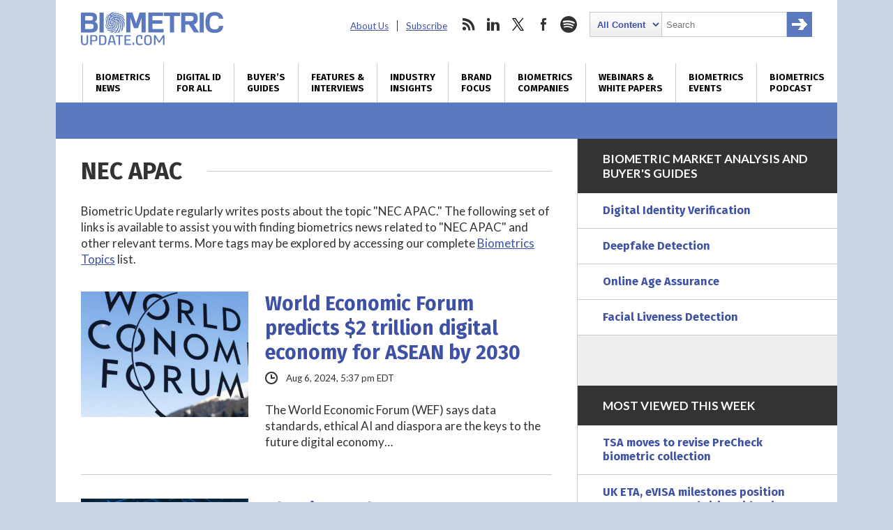

--- FILE ---
content_type: text/html; charset=utf-8
request_url: https://www.google.com/recaptcha/api2/anchor?ar=1&k=6LckmcMpAAAAAMdPMFPi54sy9nyJm0WHTIaER1qz&co=aHR0cHM6Ly93d3cuYmlvbWV0cmljdXBkYXRlLmNvbTo0NDM.&hl=en&v=PoyoqOPhxBO7pBk68S4YbpHZ&size=invisible&anchor-ms=20000&execute-ms=30000&cb=x8k31yeqn9v9
body_size: 48775
content:
<!DOCTYPE HTML><html dir="ltr" lang="en"><head><meta http-equiv="Content-Type" content="text/html; charset=UTF-8">
<meta http-equiv="X-UA-Compatible" content="IE=edge">
<title>reCAPTCHA</title>
<style type="text/css">
/* cyrillic-ext */
@font-face {
  font-family: 'Roboto';
  font-style: normal;
  font-weight: 400;
  font-stretch: 100%;
  src: url(//fonts.gstatic.com/s/roboto/v48/KFO7CnqEu92Fr1ME7kSn66aGLdTylUAMa3GUBHMdazTgWw.woff2) format('woff2');
  unicode-range: U+0460-052F, U+1C80-1C8A, U+20B4, U+2DE0-2DFF, U+A640-A69F, U+FE2E-FE2F;
}
/* cyrillic */
@font-face {
  font-family: 'Roboto';
  font-style: normal;
  font-weight: 400;
  font-stretch: 100%;
  src: url(//fonts.gstatic.com/s/roboto/v48/KFO7CnqEu92Fr1ME7kSn66aGLdTylUAMa3iUBHMdazTgWw.woff2) format('woff2');
  unicode-range: U+0301, U+0400-045F, U+0490-0491, U+04B0-04B1, U+2116;
}
/* greek-ext */
@font-face {
  font-family: 'Roboto';
  font-style: normal;
  font-weight: 400;
  font-stretch: 100%;
  src: url(//fonts.gstatic.com/s/roboto/v48/KFO7CnqEu92Fr1ME7kSn66aGLdTylUAMa3CUBHMdazTgWw.woff2) format('woff2');
  unicode-range: U+1F00-1FFF;
}
/* greek */
@font-face {
  font-family: 'Roboto';
  font-style: normal;
  font-weight: 400;
  font-stretch: 100%;
  src: url(//fonts.gstatic.com/s/roboto/v48/KFO7CnqEu92Fr1ME7kSn66aGLdTylUAMa3-UBHMdazTgWw.woff2) format('woff2');
  unicode-range: U+0370-0377, U+037A-037F, U+0384-038A, U+038C, U+038E-03A1, U+03A3-03FF;
}
/* math */
@font-face {
  font-family: 'Roboto';
  font-style: normal;
  font-weight: 400;
  font-stretch: 100%;
  src: url(//fonts.gstatic.com/s/roboto/v48/KFO7CnqEu92Fr1ME7kSn66aGLdTylUAMawCUBHMdazTgWw.woff2) format('woff2');
  unicode-range: U+0302-0303, U+0305, U+0307-0308, U+0310, U+0312, U+0315, U+031A, U+0326-0327, U+032C, U+032F-0330, U+0332-0333, U+0338, U+033A, U+0346, U+034D, U+0391-03A1, U+03A3-03A9, U+03B1-03C9, U+03D1, U+03D5-03D6, U+03F0-03F1, U+03F4-03F5, U+2016-2017, U+2034-2038, U+203C, U+2040, U+2043, U+2047, U+2050, U+2057, U+205F, U+2070-2071, U+2074-208E, U+2090-209C, U+20D0-20DC, U+20E1, U+20E5-20EF, U+2100-2112, U+2114-2115, U+2117-2121, U+2123-214F, U+2190, U+2192, U+2194-21AE, U+21B0-21E5, U+21F1-21F2, U+21F4-2211, U+2213-2214, U+2216-22FF, U+2308-230B, U+2310, U+2319, U+231C-2321, U+2336-237A, U+237C, U+2395, U+239B-23B7, U+23D0, U+23DC-23E1, U+2474-2475, U+25AF, U+25B3, U+25B7, U+25BD, U+25C1, U+25CA, U+25CC, U+25FB, U+266D-266F, U+27C0-27FF, U+2900-2AFF, U+2B0E-2B11, U+2B30-2B4C, U+2BFE, U+3030, U+FF5B, U+FF5D, U+1D400-1D7FF, U+1EE00-1EEFF;
}
/* symbols */
@font-face {
  font-family: 'Roboto';
  font-style: normal;
  font-weight: 400;
  font-stretch: 100%;
  src: url(//fonts.gstatic.com/s/roboto/v48/KFO7CnqEu92Fr1ME7kSn66aGLdTylUAMaxKUBHMdazTgWw.woff2) format('woff2');
  unicode-range: U+0001-000C, U+000E-001F, U+007F-009F, U+20DD-20E0, U+20E2-20E4, U+2150-218F, U+2190, U+2192, U+2194-2199, U+21AF, U+21E6-21F0, U+21F3, U+2218-2219, U+2299, U+22C4-22C6, U+2300-243F, U+2440-244A, U+2460-24FF, U+25A0-27BF, U+2800-28FF, U+2921-2922, U+2981, U+29BF, U+29EB, U+2B00-2BFF, U+4DC0-4DFF, U+FFF9-FFFB, U+10140-1018E, U+10190-1019C, U+101A0, U+101D0-101FD, U+102E0-102FB, U+10E60-10E7E, U+1D2C0-1D2D3, U+1D2E0-1D37F, U+1F000-1F0FF, U+1F100-1F1AD, U+1F1E6-1F1FF, U+1F30D-1F30F, U+1F315, U+1F31C, U+1F31E, U+1F320-1F32C, U+1F336, U+1F378, U+1F37D, U+1F382, U+1F393-1F39F, U+1F3A7-1F3A8, U+1F3AC-1F3AF, U+1F3C2, U+1F3C4-1F3C6, U+1F3CA-1F3CE, U+1F3D4-1F3E0, U+1F3ED, U+1F3F1-1F3F3, U+1F3F5-1F3F7, U+1F408, U+1F415, U+1F41F, U+1F426, U+1F43F, U+1F441-1F442, U+1F444, U+1F446-1F449, U+1F44C-1F44E, U+1F453, U+1F46A, U+1F47D, U+1F4A3, U+1F4B0, U+1F4B3, U+1F4B9, U+1F4BB, U+1F4BF, U+1F4C8-1F4CB, U+1F4D6, U+1F4DA, U+1F4DF, U+1F4E3-1F4E6, U+1F4EA-1F4ED, U+1F4F7, U+1F4F9-1F4FB, U+1F4FD-1F4FE, U+1F503, U+1F507-1F50B, U+1F50D, U+1F512-1F513, U+1F53E-1F54A, U+1F54F-1F5FA, U+1F610, U+1F650-1F67F, U+1F687, U+1F68D, U+1F691, U+1F694, U+1F698, U+1F6AD, U+1F6B2, U+1F6B9-1F6BA, U+1F6BC, U+1F6C6-1F6CF, U+1F6D3-1F6D7, U+1F6E0-1F6EA, U+1F6F0-1F6F3, U+1F6F7-1F6FC, U+1F700-1F7FF, U+1F800-1F80B, U+1F810-1F847, U+1F850-1F859, U+1F860-1F887, U+1F890-1F8AD, U+1F8B0-1F8BB, U+1F8C0-1F8C1, U+1F900-1F90B, U+1F93B, U+1F946, U+1F984, U+1F996, U+1F9E9, U+1FA00-1FA6F, U+1FA70-1FA7C, U+1FA80-1FA89, U+1FA8F-1FAC6, U+1FACE-1FADC, U+1FADF-1FAE9, U+1FAF0-1FAF8, U+1FB00-1FBFF;
}
/* vietnamese */
@font-face {
  font-family: 'Roboto';
  font-style: normal;
  font-weight: 400;
  font-stretch: 100%;
  src: url(//fonts.gstatic.com/s/roboto/v48/KFO7CnqEu92Fr1ME7kSn66aGLdTylUAMa3OUBHMdazTgWw.woff2) format('woff2');
  unicode-range: U+0102-0103, U+0110-0111, U+0128-0129, U+0168-0169, U+01A0-01A1, U+01AF-01B0, U+0300-0301, U+0303-0304, U+0308-0309, U+0323, U+0329, U+1EA0-1EF9, U+20AB;
}
/* latin-ext */
@font-face {
  font-family: 'Roboto';
  font-style: normal;
  font-weight: 400;
  font-stretch: 100%;
  src: url(//fonts.gstatic.com/s/roboto/v48/KFO7CnqEu92Fr1ME7kSn66aGLdTylUAMa3KUBHMdazTgWw.woff2) format('woff2');
  unicode-range: U+0100-02BA, U+02BD-02C5, U+02C7-02CC, U+02CE-02D7, U+02DD-02FF, U+0304, U+0308, U+0329, U+1D00-1DBF, U+1E00-1E9F, U+1EF2-1EFF, U+2020, U+20A0-20AB, U+20AD-20C0, U+2113, U+2C60-2C7F, U+A720-A7FF;
}
/* latin */
@font-face {
  font-family: 'Roboto';
  font-style: normal;
  font-weight: 400;
  font-stretch: 100%;
  src: url(//fonts.gstatic.com/s/roboto/v48/KFO7CnqEu92Fr1ME7kSn66aGLdTylUAMa3yUBHMdazQ.woff2) format('woff2');
  unicode-range: U+0000-00FF, U+0131, U+0152-0153, U+02BB-02BC, U+02C6, U+02DA, U+02DC, U+0304, U+0308, U+0329, U+2000-206F, U+20AC, U+2122, U+2191, U+2193, U+2212, U+2215, U+FEFF, U+FFFD;
}
/* cyrillic-ext */
@font-face {
  font-family: 'Roboto';
  font-style: normal;
  font-weight: 500;
  font-stretch: 100%;
  src: url(//fonts.gstatic.com/s/roboto/v48/KFO7CnqEu92Fr1ME7kSn66aGLdTylUAMa3GUBHMdazTgWw.woff2) format('woff2');
  unicode-range: U+0460-052F, U+1C80-1C8A, U+20B4, U+2DE0-2DFF, U+A640-A69F, U+FE2E-FE2F;
}
/* cyrillic */
@font-face {
  font-family: 'Roboto';
  font-style: normal;
  font-weight: 500;
  font-stretch: 100%;
  src: url(//fonts.gstatic.com/s/roboto/v48/KFO7CnqEu92Fr1ME7kSn66aGLdTylUAMa3iUBHMdazTgWw.woff2) format('woff2');
  unicode-range: U+0301, U+0400-045F, U+0490-0491, U+04B0-04B1, U+2116;
}
/* greek-ext */
@font-face {
  font-family: 'Roboto';
  font-style: normal;
  font-weight: 500;
  font-stretch: 100%;
  src: url(//fonts.gstatic.com/s/roboto/v48/KFO7CnqEu92Fr1ME7kSn66aGLdTylUAMa3CUBHMdazTgWw.woff2) format('woff2');
  unicode-range: U+1F00-1FFF;
}
/* greek */
@font-face {
  font-family: 'Roboto';
  font-style: normal;
  font-weight: 500;
  font-stretch: 100%;
  src: url(//fonts.gstatic.com/s/roboto/v48/KFO7CnqEu92Fr1ME7kSn66aGLdTylUAMa3-UBHMdazTgWw.woff2) format('woff2');
  unicode-range: U+0370-0377, U+037A-037F, U+0384-038A, U+038C, U+038E-03A1, U+03A3-03FF;
}
/* math */
@font-face {
  font-family: 'Roboto';
  font-style: normal;
  font-weight: 500;
  font-stretch: 100%;
  src: url(//fonts.gstatic.com/s/roboto/v48/KFO7CnqEu92Fr1ME7kSn66aGLdTylUAMawCUBHMdazTgWw.woff2) format('woff2');
  unicode-range: U+0302-0303, U+0305, U+0307-0308, U+0310, U+0312, U+0315, U+031A, U+0326-0327, U+032C, U+032F-0330, U+0332-0333, U+0338, U+033A, U+0346, U+034D, U+0391-03A1, U+03A3-03A9, U+03B1-03C9, U+03D1, U+03D5-03D6, U+03F0-03F1, U+03F4-03F5, U+2016-2017, U+2034-2038, U+203C, U+2040, U+2043, U+2047, U+2050, U+2057, U+205F, U+2070-2071, U+2074-208E, U+2090-209C, U+20D0-20DC, U+20E1, U+20E5-20EF, U+2100-2112, U+2114-2115, U+2117-2121, U+2123-214F, U+2190, U+2192, U+2194-21AE, U+21B0-21E5, U+21F1-21F2, U+21F4-2211, U+2213-2214, U+2216-22FF, U+2308-230B, U+2310, U+2319, U+231C-2321, U+2336-237A, U+237C, U+2395, U+239B-23B7, U+23D0, U+23DC-23E1, U+2474-2475, U+25AF, U+25B3, U+25B7, U+25BD, U+25C1, U+25CA, U+25CC, U+25FB, U+266D-266F, U+27C0-27FF, U+2900-2AFF, U+2B0E-2B11, U+2B30-2B4C, U+2BFE, U+3030, U+FF5B, U+FF5D, U+1D400-1D7FF, U+1EE00-1EEFF;
}
/* symbols */
@font-face {
  font-family: 'Roboto';
  font-style: normal;
  font-weight: 500;
  font-stretch: 100%;
  src: url(//fonts.gstatic.com/s/roboto/v48/KFO7CnqEu92Fr1ME7kSn66aGLdTylUAMaxKUBHMdazTgWw.woff2) format('woff2');
  unicode-range: U+0001-000C, U+000E-001F, U+007F-009F, U+20DD-20E0, U+20E2-20E4, U+2150-218F, U+2190, U+2192, U+2194-2199, U+21AF, U+21E6-21F0, U+21F3, U+2218-2219, U+2299, U+22C4-22C6, U+2300-243F, U+2440-244A, U+2460-24FF, U+25A0-27BF, U+2800-28FF, U+2921-2922, U+2981, U+29BF, U+29EB, U+2B00-2BFF, U+4DC0-4DFF, U+FFF9-FFFB, U+10140-1018E, U+10190-1019C, U+101A0, U+101D0-101FD, U+102E0-102FB, U+10E60-10E7E, U+1D2C0-1D2D3, U+1D2E0-1D37F, U+1F000-1F0FF, U+1F100-1F1AD, U+1F1E6-1F1FF, U+1F30D-1F30F, U+1F315, U+1F31C, U+1F31E, U+1F320-1F32C, U+1F336, U+1F378, U+1F37D, U+1F382, U+1F393-1F39F, U+1F3A7-1F3A8, U+1F3AC-1F3AF, U+1F3C2, U+1F3C4-1F3C6, U+1F3CA-1F3CE, U+1F3D4-1F3E0, U+1F3ED, U+1F3F1-1F3F3, U+1F3F5-1F3F7, U+1F408, U+1F415, U+1F41F, U+1F426, U+1F43F, U+1F441-1F442, U+1F444, U+1F446-1F449, U+1F44C-1F44E, U+1F453, U+1F46A, U+1F47D, U+1F4A3, U+1F4B0, U+1F4B3, U+1F4B9, U+1F4BB, U+1F4BF, U+1F4C8-1F4CB, U+1F4D6, U+1F4DA, U+1F4DF, U+1F4E3-1F4E6, U+1F4EA-1F4ED, U+1F4F7, U+1F4F9-1F4FB, U+1F4FD-1F4FE, U+1F503, U+1F507-1F50B, U+1F50D, U+1F512-1F513, U+1F53E-1F54A, U+1F54F-1F5FA, U+1F610, U+1F650-1F67F, U+1F687, U+1F68D, U+1F691, U+1F694, U+1F698, U+1F6AD, U+1F6B2, U+1F6B9-1F6BA, U+1F6BC, U+1F6C6-1F6CF, U+1F6D3-1F6D7, U+1F6E0-1F6EA, U+1F6F0-1F6F3, U+1F6F7-1F6FC, U+1F700-1F7FF, U+1F800-1F80B, U+1F810-1F847, U+1F850-1F859, U+1F860-1F887, U+1F890-1F8AD, U+1F8B0-1F8BB, U+1F8C0-1F8C1, U+1F900-1F90B, U+1F93B, U+1F946, U+1F984, U+1F996, U+1F9E9, U+1FA00-1FA6F, U+1FA70-1FA7C, U+1FA80-1FA89, U+1FA8F-1FAC6, U+1FACE-1FADC, U+1FADF-1FAE9, U+1FAF0-1FAF8, U+1FB00-1FBFF;
}
/* vietnamese */
@font-face {
  font-family: 'Roboto';
  font-style: normal;
  font-weight: 500;
  font-stretch: 100%;
  src: url(//fonts.gstatic.com/s/roboto/v48/KFO7CnqEu92Fr1ME7kSn66aGLdTylUAMa3OUBHMdazTgWw.woff2) format('woff2');
  unicode-range: U+0102-0103, U+0110-0111, U+0128-0129, U+0168-0169, U+01A0-01A1, U+01AF-01B0, U+0300-0301, U+0303-0304, U+0308-0309, U+0323, U+0329, U+1EA0-1EF9, U+20AB;
}
/* latin-ext */
@font-face {
  font-family: 'Roboto';
  font-style: normal;
  font-weight: 500;
  font-stretch: 100%;
  src: url(//fonts.gstatic.com/s/roboto/v48/KFO7CnqEu92Fr1ME7kSn66aGLdTylUAMa3KUBHMdazTgWw.woff2) format('woff2');
  unicode-range: U+0100-02BA, U+02BD-02C5, U+02C7-02CC, U+02CE-02D7, U+02DD-02FF, U+0304, U+0308, U+0329, U+1D00-1DBF, U+1E00-1E9F, U+1EF2-1EFF, U+2020, U+20A0-20AB, U+20AD-20C0, U+2113, U+2C60-2C7F, U+A720-A7FF;
}
/* latin */
@font-face {
  font-family: 'Roboto';
  font-style: normal;
  font-weight: 500;
  font-stretch: 100%;
  src: url(//fonts.gstatic.com/s/roboto/v48/KFO7CnqEu92Fr1ME7kSn66aGLdTylUAMa3yUBHMdazQ.woff2) format('woff2');
  unicode-range: U+0000-00FF, U+0131, U+0152-0153, U+02BB-02BC, U+02C6, U+02DA, U+02DC, U+0304, U+0308, U+0329, U+2000-206F, U+20AC, U+2122, U+2191, U+2193, U+2212, U+2215, U+FEFF, U+FFFD;
}
/* cyrillic-ext */
@font-face {
  font-family: 'Roboto';
  font-style: normal;
  font-weight: 900;
  font-stretch: 100%;
  src: url(//fonts.gstatic.com/s/roboto/v48/KFO7CnqEu92Fr1ME7kSn66aGLdTylUAMa3GUBHMdazTgWw.woff2) format('woff2');
  unicode-range: U+0460-052F, U+1C80-1C8A, U+20B4, U+2DE0-2DFF, U+A640-A69F, U+FE2E-FE2F;
}
/* cyrillic */
@font-face {
  font-family: 'Roboto';
  font-style: normal;
  font-weight: 900;
  font-stretch: 100%;
  src: url(//fonts.gstatic.com/s/roboto/v48/KFO7CnqEu92Fr1ME7kSn66aGLdTylUAMa3iUBHMdazTgWw.woff2) format('woff2');
  unicode-range: U+0301, U+0400-045F, U+0490-0491, U+04B0-04B1, U+2116;
}
/* greek-ext */
@font-face {
  font-family: 'Roboto';
  font-style: normal;
  font-weight: 900;
  font-stretch: 100%;
  src: url(//fonts.gstatic.com/s/roboto/v48/KFO7CnqEu92Fr1ME7kSn66aGLdTylUAMa3CUBHMdazTgWw.woff2) format('woff2');
  unicode-range: U+1F00-1FFF;
}
/* greek */
@font-face {
  font-family: 'Roboto';
  font-style: normal;
  font-weight: 900;
  font-stretch: 100%;
  src: url(//fonts.gstatic.com/s/roboto/v48/KFO7CnqEu92Fr1ME7kSn66aGLdTylUAMa3-UBHMdazTgWw.woff2) format('woff2');
  unicode-range: U+0370-0377, U+037A-037F, U+0384-038A, U+038C, U+038E-03A1, U+03A3-03FF;
}
/* math */
@font-face {
  font-family: 'Roboto';
  font-style: normal;
  font-weight: 900;
  font-stretch: 100%;
  src: url(//fonts.gstatic.com/s/roboto/v48/KFO7CnqEu92Fr1ME7kSn66aGLdTylUAMawCUBHMdazTgWw.woff2) format('woff2');
  unicode-range: U+0302-0303, U+0305, U+0307-0308, U+0310, U+0312, U+0315, U+031A, U+0326-0327, U+032C, U+032F-0330, U+0332-0333, U+0338, U+033A, U+0346, U+034D, U+0391-03A1, U+03A3-03A9, U+03B1-03C9, U+03D1, U+03D5-03D6, U+03F0-03F1, U+03F4-03F5, U+2016-2017, U+2034-2038, U+203C, U+2040, U+2043, U+2047, U+2050, U+2057, U+205F, U+2070-2071, U+2074-208E, U+2090-209C, U+20D0-20DC, U+20E1, U+20E5-20EF, U+2100-2112, U+2114-2115, U+2117-2121, U+2123-214F, U+2190, U+2192, U+2194-21AE, U+21B0-21E5, U+21F1-21F2, U+21F4-2211, U+2213-2214, U+2216-22FF, U+2308-230B, U+2310, U+2319, U+231C-2321, U+2336-237A, U+237C, U+2395, U+239B-23B7, U+23D0, U+23DC-23E1, U+2474-2475, U+25AF, U+25B3, U+25B7, U+25BD, U+25C1, U+25CA, U+25CC, U+25FB, U+266D-266F, U+27C0-27FF, U+2900-2AFF, U+2B0E-2B11, U+2B30-2B4C, U+2BFE, U+3030, U+FF5B, U+FF5D, U+1D400-1D7FF, U+1EE00-1EEFF;
}
/* symbols */
@font-face {
  font-family: 'Roboto';
  font-style: normal;
  font-weight: 900;
  font-stretch: 100%;
  src: url(//fonts.gstatic.com/s/roboto/v48/KFO7CnqEu92Fr1ME7kSn66aGLdTylUAMaxKUBHMdazTgWw.woff2) format('woff2');
  unicode-range: U+0001-000C, U+000E-001F, U+007F-009F, U+20DD-20E0, U+20E2-20E4, U+2150-218F, U+2190, U+2192, U+2194-2199, U+21AF, U+21E6-21F0, U+21F3, U+2218-2219, U+2299, U+22C4-22C6, U+2300-243F, U+2440-244A, U+2460-24FF, U+25A0-27BF, U+2800-28FF, U+2921-2922, U+2981, U+29BF, U+29EB, U+2B00-2BFF, U+4DC0-4DFF, U+FFF9-FFFB, U+10140-1018E, U+10190-1019C, U+101A0, U+101D0-101FD, U+102E0-102FB, U+10E60-10E7E, U+1D2C0-1D2D3, U+1D2E0-1D37F, U+1F000-1F0FF, U+1F100-1F1AD, U+1F1E6-1F1FF, U+1F30D-1F30F, U+1F315, U+1F31C, U+1F31E, U+1F320-1F32C, U+1F336, U+1F378, U+1F37D, U+1F382, U+1F393-1F39F, U+1F3A7-1F3A8, U+1F3AC-1F3AF, U+1F3C2, U+1F3C4-1F3C6, U+1F3CA-1F3CE, U+1F3D4-1F3E0, U+1F3ED, U+1F3F1-1F3F3, U+1F3F5-1F3F7, U+1F408, U+1F415, U+1F41F, U+1F426, U+1F43F, U+1F441-1F442, U+1F444, U+1F446-1F449, U+1F44C-1F44E, U+1F453, U+1F46A, U+1F47D, U+1F4A3, U+1F4B0, U+1F4B3, U+1F4B9, U+1F4BB, U+1F4BF, U+1F4C8-1F4CB, U+1F4D6, U+1F4DA, U+1F4DF, U+1F4E3-1F4E6, U+1F4EA-1F4ED, U+1F4F7, U+1F4F9-1F4FB, U+1F4FD-1F4FE, U+1F503, U+1F507-1F50B, U+1F50D, U+1F512-1F513, U+1F53E-1F54A, U+1F54F-1F5FA, U+1F610, U+1F650-1F67F, U+1F687, U+1F68D, U+1F691, U+1F694, U+1F698, U+1F6AD, U+1F6B2, U+1F6B9-1F6BA, U+1F6BC, U+1F6C6-1F6CF, U+1F6D3-1F6D7, U+1F6E0-1F6EA, U+1F6F0-1F6F3, U+1F6F7-1F6FC, U+1F700-1F7FF, U+1F800-1F80B, U+1F810-1F847, U+1F850-1F859, U+1F860-1F887, U+1F890-1F8AD, U+1F8B0-1F8BB, U+1F8C0-1F8C1, U+1F900-1F90B, U+1F93B, U+1F946, U+1F984, U+1F996, U+1F9E9, U+1FA00-1FA6F, U+1FA70-1FA7C, U+1FA80-1FA89, U+1FA8F-1FAC6, U+1FACE-1FADC, U+1FADF-1FAE9, U+1FAF0-1FAF8, U+1FB00-1FBFF;
}
/* vietnamese */
@font-face {
  font-family: 'Roboto';
  font-style: normal;
  font-weight: 900;
  font-stretch: 100%;
  src: url(//fonts.gstatic.com/s/roboto/v48/KFO7CnqEu92Fr1ME7kSn66aGLdTylUAMa3OUBHMdazTgWw.woff2) format('woff2');
  unicode-range: U+0102-0103, U+0110-0111, U+0128-0129, U+0168-0169, U+01A0-01A1, U+01AF-01B0, U+0300-0301, U+0303-0304, U+0308-0309, U+0323, U+0329, U+1EA0-1EF9, U+20AB;
}
/* latin-ext */
@font-face {
  font-family: 'Roboto';
  font-style: normal;
  font-weight: 900;
  font-stretch: 100%;
  src: url(//fonts.gstatic.com/s/roboto/v48/KFO7CnqEu92Fr1ME7kSn66aGLdTylUAMa3KUBHMdazTgWw.woff2) format('woff2');
  unicode-range: U+0100-02BA, U+02BD-02C5, U+02C7-02CC, U+02CE-02D7, U+02DD-02FF, U+0304, U+0308, U+0329, U+1D00-1DBF, U+1E00-1E9F, U+1EF2-1EFF, U+2020, U+20A0-20AB, U+20AD-20C0, U+2113, U+2C60-2C7F, U+A720-A7FF;
}
/* latin */
@font-face {
  font-family: 'Roboto';
  font-style: normal;
  font-weight: 900;
  font-stretch: 100%;
  src: url(//fonts.gstatic.com/s/roboto/v48/KFO7CnqEu92Fr1ME7kSn66aGLdTylUAMa3yUBHMdazQ.woff2) format('woff2');
  unicode-range: U+0000-00FF, U+0131, U+0152-0153, U+02BB-02BC, U+02C6, U+02DA, U+02DC, U+0304, U+0308, U+0329, U+2000-206F, U+20AC, U+2122, U+2191, U+2193, U+2212, U+2215, U+FEFF, U+FFFD;
}

</style>
<link rel="stylesheet" type="text/css" href="https://www.gstatic.com/recaptcha/releases/PoyoqOPhxBO7pBk68S4YbpHZ/styles__ltr.css">
<script nonce="lH79D-xYwOkSTVutK0itMg" type="text/javascript">window['__recaptcha_api'] = 'https://www.google.com/recaptcha/api2/';</script>
<script type="text/javascript" src="https://www.gstatic.com/recaptcha/releases/PoyoqOPhxBO7pBk68S4YbpHZ/recaptcha__en.js" nonce="lH79D-xYwOkSTVutK0itMg">
      
    </script></head>
<body><div id="rc-anchor-alert" class="rc-anchor-alert"></div>
<input type="hidden" id="recaptcha-token" value="[base64]">
<script type="text/javascript" nonce="lH79D-xYwOkSTVutK0itMg">
      recaptcha.anchor.Main.init("[\x22ainput\x22,[\x22bgdata\x22,\x22\x22,\[base64]/[base64]/[base64]/[base64]/[base64]/[base64]/KGcoTywyNTMsTy5PKSxVRyhPLEMpKTpnKE8sMjUzLEMpLE8pKSxsKSksTykpfSxieT1mdW5jdGlvbihDLE8sdSxsKXtmb3IobD0odT1SKEMpLDApO08+MDtPLS0pbD1sPDw4fFooQyk7ZyhDLHUsbCl9LFVHPWZ1bmN0aW9uKEMsTyl7Qy5pLmxlbmd0aD4xMDQ/[base64]/[base64]/[base64]/[base64]/[base64]/[base64]/[base64]\\u003d\x22,\[base64]\\u003d\x22,\x22wrfCj8OdWcO4ZT3CvMOTw6FFw7/[base64]/CmsKCUMOnbcOiLsKoHsO9wqlOFjHDlcOqDlrDocKbw4w2K8OLw6tMwq/Cgk9EwqzDpEYMAMOgSMO5YsOEeknCrXHDhSVBwqHDmSvCjlEIIUbDpcKgN8OcVQ7DmHl0DMKhwo9iFAfCrSJmw5RSw67Co8ONwo13SHLChRHChQwXw4nDvxk4wrHDv0F0woHCqn15w4bCpg8bwqIpw6Mawqkuw7lpw6IwL8KkwrzDnWHCocO0GMKKfcKWwp/Cnwl1agUzV8KWw6DCnsOYIMKYwqdswpQPNQxPwq7Cg1Avw6nCjQhhw5/[base64]/DtR8NN8OGQlscw5vCpmzCq8O9C2XCtGFnw4FCwrvCpsKBwqHCvsKnewbCvE/Cq8Kww47CgsO9W8ONw7gYwqTCosK/ImslUzIvCcKXwqXCuGvDnlTCjAEswo0dwoLClsOoAMKVGAHDjH8Lb8OUworCtUx7VGktwrfCvwh3w79eUW3DjQzCnXE+I8Kaw4HDucKdw7o5DmDDoMOBwrrCqMO/AsOuesO/f8KYw53DkFTDrjrDscOxJ8KQLA3CjwN2IMOmwo8jEMO1wpEsE8KSw7BOwpBtAsOuwqDDmsKTSTcUw7rDlsKvIw3Dh1XCgMOkETXDpCJWLUxzw7nCnW3DjiTDuQkdR1/DkiDChExxdiwjw6fDgMOEbn3Dh15ZJgJye8OdwofDs1pYw7c3w7snw6U7wrLCl8KzKiPDqMKfwos6wpHDr1MEw4NrBFw2Z1bCqkjCuQMRw40SdcOKKgosw4/Cn8O2wpfDiQk6LsKCw5lcSmAHwoTCmsKcwoHDvsOOw77Cm8Oxw6fDs8Kwa21EwrbCnzB9CjPDjsO2G8Otw4PDn8OXw55Lwo7CscKqwpXCnMK7OEjCuzR/wozCoVPCl0PDpcOsw6QOZcKnbMKxEknCogsZw6fChMOhwqNOw53Dv8K7wrLDk3c3BcOAwqbCpcKlw5xtdcK4a2jCvsOWGxTDo8KgScKUcnVbclxww54CaTRXbcOmaMKJw5TChcKnw74va8K7QcKOIyd2F8KGw4rDuWvDunfCi1rCvV9/[base64]/[base64]/[base64]/CksKzwoNVw7APwoJ2w7nDkmXCvH/[base64]/MFnDl8OkK2wjelQtKMOSwpvDs0PCj8OQw7/DhHzDv8OUQgbDoy5hw75pw5ZNwqrCqMK+wr4JFMKVTzfCphHCq0vCgQ7DuUNowp/Dl8KVZx0Rw68fccOzwo8sdsO2QjpyTcO+JsOQS8O0woLCrEzCtUoeJMOtfzTCmcKfwpbDjUBKwp9HGMOZLcOhw7LCnC5Uw4/Cv2hAw7PDtcK3wpDDu8KjwpbCh1/Clwp/[base64]/CmwLDtcOOTALCpVnCncOYNwrCvcKmTHnCr8OvwrEdCyg6wqXDsnITcMOxXcOMwq3DoiXCj8K6ccOUwr3Dpg5BPwHCvhXDhsOdw6oBwqLCtsK3wozDi2vChcKxw7TCjUkawqfCqlbDi8KVD1QVKT7CjMKPdAPCrcKLw6Ijw7TCtmYpw5VUw47CrQ/CoMOew4jCr8OtMMKQH8KpCMO2DsKWw6tfFcKsw5TDkTZGUsOIKcKafcOOOcOGMy7CjMKDwpcpcBjCoyDDtMKLw6fDjj0RwolCwofDiDrCvH0cwpjDssKQw5LDvFlgw6ljTsK/HcOewplBD8KJMUYiw4bCgBvDnMKpwoo/HsKeCA0BwqIkwpAmHBDDni87w5I3w6hWw5bCvSzCvX9bw4zDiTs8TFbCs3ZpwrbCvBXDvW3Cv8O2XnABwpfDnhzDrEzDksKUw5XDkcKDw6xxw4RUG2fCsGgnw5rDv8K2NMKJw7LCmMKJwp9TCcOoPMO5wq5cw5V4ZkYBHx/[base64]/DkQBSZBskw75zG8OZH8KCw7ZWDMKhLcO/IBxXw5bCiMKdw7/[base64]/[base64]/CvcKhw6Q+UhXDr8Kpwr9hSMK4VCfDqnJYwqh6wr3DnMO4XMOhwo7Cu8KKwr7DuFBew4/CjMKYESvDm8Ojw5N6M8KFDGguJsODA8OSw4rDqTcnEsORM8Ovw5/ClEbCiMKWZsKQEhPCr8KMGMK3w7Q4TSASS8KcIsOYw77CmcO3wp1sUMKJfMOcw6ppw6fDgMK6PF/DiDUWwo1pTVxWw7nDmg7ClMONfX44wo8oOH3DqcOVwqjCqcObwqvCpcKjwoLCoxYfw6HCr2/[base64]/ZMK6SQYALClQQ8OUwp3Co8KxQDZOw4ozw7TDjsOAw78jwqvDtg4Gw6HCpz7Cn2nDs8Kmw6MkwpvClMOdwp8Kw5/Dj8Orw53DtcOQR8OZB2rDtUoBwqbCi8OCw5J5woTDq8K4w7Q/[base64]/DmSAOw5DDmmcLw48vwp/Cs8KnA8OKwpLDvMOwWSrDmMOZL8ONwp5ewo7ChsKTBULCmEE2w7nClkILYMO6eHlGwpXDiMO6w7bCj8KwWS3Duzshe8K+P8K3a8Obw5dtCyrDjsOJw7rDp8OGw4XCscKKw6crSMKswoHDscOyfQbCkcKxU8Odw45zwoHCsMKuwolkFsKqYcO6wrRKwozDv8K/TnLCocKmw4LDgygkwpEbUsKRwqluRCvDk8KVHhgZw4vCh3tnwrXDvwvCmBbDlBrChhlvwr3Dg8KlwpXCuMO2w7szZMOQPsONE8K6FUjCnsKYKidhwo3Du2YnwoI/O2MkGlcWw5LDk8Oewp7DlMK5wqoQw7kjeCMfwql8aTnDj8Obw57DpcK8w6LCowvDsBwNw6XCrcKNNMOqSlPDpkjDqxLClsKpSV0UbFDDnUDDkMKXwoptZSZqw6DDrgsaKnfCrmbDvSRTUDbCqMKPfcOGYBhswqJLD8Opw7NwSCE2R8OzwonCrsOMBFdYwr/[base64]/DqMKiwqzDsMONHlRSwqgkTCp2GcOvXCLDhsOic8KlXcKnw4jCqnHDtDczwoNjw71CwqLDh1pMCsKMwo/Di09Nw7lYGcKWwrXCp8O8w65IEMKjIT1twqXDgsKCXMK5L8OeOsKqw5w+w5zDllwAw41nCCczw4nDrsOGwonChXVvW8KHw47Dv8KwPcOWWcOQBBhiw60Ww5PCtMKawpXDgsOIAsKrwq1JwohTGMOZwqLDll9nZsKDB8Kswok9DS3Drw7DoWnDgRPDt8KFw5Mjw6/Dh8Onwq5eMD/DvCzDpwU1w7cATWfCtnzCoMKhwopUBFojw6/Co8Kvw4rCtsKRTQVZw5xWwqRPWxduScK+DRbDrcOjw53CqcKiwqfCkcOTwrzCviTDjcONGjfChhQXABZUwqDDiMKFLcKGCMOzMUrDhsK3w7oCaMKhFGVaccKQYcK5Ci7CjWjDnMOtwpDDjcOvecKKwofDrsKWw6jDgGoZwqcNw5wUPFgOUDx3wrrDjSbCvn/CvQzDoG3DsGnDqzLDtMORw5ojKEnCh0xVB8OnwoA4wq3DsMKtwpISw6IJBcOlPsKAwpBAHMKCwpjCisKsw4tDw7lwwrMSwohJXsOXwrxNDR/[base64]/w7AJW8OQw4zDh8KNw4M7NBHCg8OrEcKwwrnCq2bChxYQwrBnw6dUwr9iIsOAB8Ohwqk2RjzDsknDuinCg8OCWWQ9EmpAw77Ds2U/DcKEwp5Dw6ZDwpLDk0rDpsOyMMKPXMKLIMOHwpgjwp4fSWQENHRQwrctw5MEw5cSbDnDr8KmYsOnw49/wqbCl8Kkw57Ct2JVw73CrsKzOsKxwqfCiMKZMF7Ci3DDt8Kuwr/Dn8KIQcOfGTXCtsKewp/[base64]/MsKGwrfCgDnCojBsUW0iwonDu8OwGxPCi8KhL0LCvMKLQx/Chy3Dn3/DlzbCvcK9w5ovw6rCj39ecH7DvsOncsK5wql/[base64]/[base64]/[base64]/wo5ETx/CnMOcSx3CgBwnwovChcK8awfDiAw1woXDsMKPw7nDlMK8wrENwo1rFmwtDsOkw7nDhjrCkHFofS/CoMOIfMOdwqzDs8KWw6rDosKpwpLCmRNzwqlwOcKbcsOdw6HCqmgxwosDYsO3GsOqw5XCm8Okw5xEEcKxwqMtJcKYXAF0w6TCjcOdw5LDkiQiFGZmU8OwwqfDhzZaw50vUsO1wq11YsKpw6vDmUJLwos/w7x8wrgMwrrChmPCssKdLgTCr0HDmsOTOHTCucO0RjPCpMOwV1AOw7fClCrDu8O2eMKAQQ3CmMKRw77DlsK5woPDp0Q3WFR+TcKLOE0OwpFDZsOAwrc5MVtkw4bCrCIMJB1kw7LDmcOpLsO/w6VRw7B4w5kPwoHDn3M5FjVWPzZ6GjXCgsOtWTYpLU/CvHXDlgHDpcOeM0ISDE8xRcK4woDDg3hlOAU5wpbCvsO7Y8OKw78WdMO6PEcLFF/CvcKDJw3CjBZeScK+w6HCoMKtF8KiIsONLCbDjcOZwp7DggnDs2d6FMKMwqTDlcOzw7pew4oiwovChGnDtDdyQMOmwoTCkMKEACliJ8KSw6EOwojDtkXDvMO6Sl1Pw6d4wrg/EcKuVV8hZcODDsO5w7XCs0Bxwol2w77DmCBdw584w7/[base64]/[base64]/DnMKHQcK6SAXCvcOSQTPCryLCq8OYTcOvYWrCh8KAfG9NeG9/AcORe2FJw78Ja8O6w6tZw73CoVg5w6zCkMKpw47DhsOHE8KQKXkPAkV2KhvDvsK8CHtuUcK9dkDChsKqw5DDkHEdw53Cn8OXfA8Dw68HO8K4JsKrUAnDhMKBwoY5SVzCg8OobsKbw481w4zDkTXCtUDDjwdLwqIEwrLDmsOiwrAxIG/CiMORwofDpyErw6XDv8KJK8Ktw7DDnzjDncOOwqvCq8KKwoLDjMOvwrvDkHTDs8Oww75eZTJSwqHCssOKw6vDny47OjXCpnlDWsKwLsO4wonDnMKGwoVuwo9dJsOhcyzCtCTDnF7Ch8KtJcOpw6c8FcOmRsOFwofCsMO/[base64]/wrnCpMKhWXbDqjF4OUHCvMOUXcKOw4/Cr8Kcw5IZGU3Cp8KLw7/Dk8KKQ8KWF0rCjV9Dw4xsw7LCrcOMwrTDocORBsKfw4JIw6MUwoTCvsKDfVw+bk13wrBgwpgvwqfCn8KSw7DDpF3CvXbDssOKVS/Cv8OTTsOPfcKjZMKCfnjCoMOQwo9iwoPCg3w0Ag/CpsOVw58tccOAZnHCq0HDjCQvw4ZaYSRKwrgaQcOKF2vCvVDCi8O+wqdiwp0Fw7rCvyvDpsKvwr4/woVcwrNUwqw3RD3Cn8KhwpoYKMK+XsO5wrpZQTB4HzI4LMKkw5UDw4PDqHQRwojDg0Y6IsK8I8K1LsKCfcKow7dTFcOkw5cfwpvCvTdLwrU7PsK3wo0+cBJywpkWF0TDsW5ewr5/IMOaw7LCiMK9HWx9wrRdEWLCjRXDtcOVw58EwrtHw57DpkLCt8OrwpjDpsOeQhocwqvCgWTCucO2cRLDm8OzHsK8wofCnBTClcOEBcOTEWXDsFhlwoHDl8K/ZsO8wqXCjMO3w7XDqT0Vw4PClRExwrlMwotzwpPChcOXL2fCq3R9Wm8nSDxRH8O2wpMIDMOHw5pkw4XDvMKgTcKPwoYtCA0twrtaIwcQw7YqM8KJMTkPw6bDi8Kpw7FvXcOuY8Otw7zCg8KNwrZfwq/[base64]/[base64]/[base64]/DrTjDpC/Dj1bCrmXCjMOww7zDqcOTRXd6wr84w7zDmE3ClMKGw6/DuTNhDgTDisOdQHUjBMKJZB5NwqfDpDzCssKiFW3CgcOpKsOLw5rCl8Ohw4rDs8KtwrTClxdnwoUnPcKKw6QDw7NZw5LCvAvDqMOkazzCisOnbTTDr8O7aVpYLsOLR8KBwqTCjsOSw7/DsG4TH1DDgMKEwpNqwpDDhGbCssK2w4vDm8OowrIqw5bDosKOYwXDuFtFVg/CuSRLw5d3AH/DhXHCvcOpbRLDqsKnwq1EDWR5FcO0NMKzw5TCk8Kzwq7CuVche1fCkMOSDsKtwrFHQlLCjcKEwrXDlwMXdw7DoMOUW8KDwrXCmC9Cwr16wqvClsOUWcKiw6zCvEfCuR8Dw43DhwtuwqrDmsKwwp7CnsK6XMKFwo/Ch0TCpnzCj3JxwpnDkHDDrcKXHGIgZcO+w53DvTliPxTDvsOgC8OEwpzDmSjDnsOONcObCV9KTsOpTMO+ZiI1f8OPJsKQwp/DnsKxw5HDrRAZw69Yw6HDvMOIJsKQd8K9EMOCKcOBeMKww4PDpm7CikvDjEh4KcKgw6nCscOBw7nDisKQfcOZwp3Dl0EZGCzDnA3DmgAYXMK6woXDrCLDkSU0MMKyw7g9wpNxARfDtQxqVMKCwo3DnsK9w6VvXcKkKsOiw59BwoEcwo/DjcKhwpIHSU/Cv8K/wrUvwpwEFcOXVMK+w7fDhCsiS8OiG8K2w7zDqsO0Zhg/w6bDrQLDhyvCsytKRlcuMlzDgsOpCTZQw5bCvknDmGDDqcO8w5nDnMK2aWzCsE/CvWBfXHTDulfDhSPDv8OuNRDCpsO3w57DsFZNw6dnw5rCkijCk8K3NsOLw7zCocO8wqvCp1Z6w5rCuV54wp7CssKDwpHCsHwxwp/DtlnDvsK+D8O5w4LDomExw7tjRkzDhMKwwqQgw6RCc2chw6jDkl8iwpxqwofCtBETHEt4w78Mw4rCtVsswqpMwrLDgAvDq8O4EsKrw7bDksKQI8OUw6c8HsKrwqAKw7cDw5/CkMKcHy0bwp/CosO3wrkUw4TCpwPDsMKXNgbCmzxVwpTDl8KKw65dwoAYSsKDPDBNM0B3C8K9G8KHwoNrew3CmcOrJ1PClsOvw5XDrMKqw6NfRsKmccKwLMO9fxcjw7MBTQTDs8KJwpsGw5cxSzZlwpvDuBrDhsONw6J2wo59EcOnNcKJw4k/[base64]/JzIVw6RAV8OnwrAnUMKOwrAYw77DrUZfZMK+GS9uIMOAM1rCh1zDhMODLFzClz8aw6wNchgfwpTDjAfCnHpsPXYDw6/CjD1dwr1Ywo9jw6hfIsKiw4bDlnvDtcKMw6nDisO2w5JoEMOFwqsGw5gpwqchX8OHBMOcw4fCgMOvw5vDmT/Ck8O+w7jCusK3w6VtJXE1wq7DnFHCkMKsIWEjasKufTMbwr3Cm8OMw6nCjz98wpVlw5REwqPCu8KQXRdyw5rDi8ODBMObw4VGex7CjcOUSSdZw7YhS8KtwqXCmAjCrk/DhsOkF37Cs8Kiw6HDmsKhczPCgsKTw6wkax/Cj8KmwrcNwr/[base64]/CpC8nAittKT/ChFvCgRXDrBDCoUsZRB05V8KHHSXDnmPClGXCpMKUw4XCtcOsKsK6wrY3PcOHMMOcwpDCh0TCsBNAJcKJwrsCGiFBXkAXPsODHWHDp8OQw6kYw5tQwolkJi3DnSbCj8O9wo7CpGIew5PCvl1jw5/DvybDlUoOCiTDnMKkw67CtMO+woZaw7bDsTHCq8Oiw5TCuz7Dnz7ChsOrDU5PIMKTwpJDwo/CmB4XwowJwpA7P8KZw6x3Fn3CoMKwwrA6woEMVcKcGcKhwr9bwpwHw6xaw4rCsjTDssODYTTDuB94w5zDhsOfw7JPVTTDnsK6wrhCw4sqHSHCv1Upw5jCtWtdwqsYw53Do0zDtMKvIjp8wopnwr0efsKXw5R5w6bCvcOxHhRtVB9ZGy4AF2/Dl8KKeyZgwpfDhsOTw67Do8OUw45Dw4DCvcOrw4rDsMKvFEZZw5luIMOtw67DkyjDgMKiw7AiwqBLH8KZJcOIZGHDgcKGwobDmGkzcCgew5s1FsKZw6zCpcO0WFVlw4RoDsODb2vCvsKbwoZBAMOrVnXClMKQGMK0Igp+S8K0TiU/IlAWw5HDp8KDLMORwroHVF3Chk/CosKVcwQmwrMwLcOqCyTCtMKVdR0cw63DocOCfW9eOMOowpd8EVRlXMK+OVjChW3CjwRsfW7DmAsaw4VbwqcxByYufgjDv8Oewq8UTcOuGFl5IsOnamphwokjwqLDpGB3W27DsCPDgMK+MsKxw6fDsHtzb8O0wr5NNMKpHD/Dl1gCO3QmF1HCssOvw4PDvcKKwrjDj8OleMODdmQZwqPCnVEPwrthXcKZS03CgsKqwr/CrcOaw4LDkMO1NcORI8O6w4fChwvCoMKdw7lwRkxIwqbDpMONVMO1acKOEsKfwpYiVmJGXkRkb13DoCHDrUjCgcKjwp3ClnXDvsKGR8KtU8OrN3InwqwLOH9awo8OwpHDlcOkwoRdeV/DpcOJwpvCi0nDg8OvwqBDSMOPwp5ILcOYYSPCjVFYwqNXY27DmgzCsSrCvsOpMcKvB1bDgcO+wq7DulZZw6DCucOfwoDCtsOVcsKBBXN9O8Krw6BmLRDCkR/CiRjDkcK3DXoWwp9gQjNfRMKOwo3CuMOSUW7CnnQOGCIGZ2rDmlA7FzbDqQrDtRRkB1LCtMOfwoHDkcKpwoTDj005w63CqcK4woIrWcOWU8Kawo41w6x/w4XDhMOgwop6PXdCUcKPVAIfw5pBw4FiZCFBYAPCtWvCvsK0wr14ZzoSwpXCs8Orw4Usw5/[base64]/NX/[base64]/w598KVhuw5jDo8KpbyIkw6NKdSh4CMKSZsOZwoI6UGPDgcOMemDCvEQ0A8O4J3bCtcOIA8KtfCV7Zm7DjMK5Zj4RwqnCpDTCvMK6EBXDpcOYLGBowpBGwokJwq06w4VyHcOnDRzCisKpAMKTdm1nwo7CiCvClsODw7lhw749YMOJw4pmw5JAwoTDgMK1wqceCSBRw6/DhcOgIsK3YFHCrDFTwq3ChcKXw68cPCRcw7PDncOaLzldwqnDncKHU8Ksw6TDk0xfe1nDosOuccKxw4bDvRbClsOcwpbCv8OmfnBHd8KkwrEgwqDCmMKMwr/[base64]/DhMKQbk7DnUwsSsKROcK3WMKDw6dVw6wLw7hew5p6O10deC7CunsIwrzDpcKjXhfDlQTDvMO/wq9hwpfDsk/DtcOBPcKSJDkJG8KSUsKJHWLDh1rDhwtRfcKQwqHDpcKCw4jDoTfDmsODw4HDjHbCvyN3w54iwqEkwrNswq3DgcK6w5XCiMOswpt/HQ0UeiPCtMOSwotWTMKhfjgSw5AVwqTDp8Oywr5Bw51Gwr/CoMOHw7DCucOAw7N4LH7DjGjCjEBqw6g5wr97w6LDoxtpwp1aFMO/U8OFw7/CqSx9A8KXLsOtwrBYw6htw6sow5bDrXgAwo11aBhgKMOofMOqwo3DtE5KcsOGJEtzPmlPFUIww6TCm8Oswqtuw4YWbxE6GsKgw7EvwqxfworCmRd7w5fCqmMQw77CmjBuDgw0blp1exoVw5QbbMKcb8KCChbDo3/CnsK8w7EJSm3DoEp5wp/ClMKXw5zDm8Kjw5rDkcOxw4Ucw67CuzLDgMKKRsO/[base64]/DtnY2OMKOwpxIwqbChsKaCBTCpsKJw47CowEbw6fCmU9Zw5wLK8KGwrsoPsOvE8KxIMOtf8OvwoXDu0TCqsOHVDMLHn3CrcOgQMK1TWMrR0M8w5xKw7V0MMOLwpwMaU8gJsOCTsOIw6vCvirCisO2wpbCuxnDoBrDpMKUG8OGwoNPeMKDXMK1WR/DiMOPwrzDvmNVwqXDv8KHXmDDnMKAwobCuSvDocKuSjUyw4saLcOZwpAiw4rDvTnCmCgeZMK9wrkiPsKmWWPChgtgw4zCj8O8JcK+wo3Cm1vDvMO1RhnCnz/DqcOmH8OcRMOGwq7Do8KvMsOXwrLCi8KFw5/Cmj3DgcObF2l/SE7Cj2RSwoxGwqcYw6fColt7D8K4LMOeUMKuwrUNHMOYwoTChMO0EAjDpcOsw5k2A8KEYU9Nwoh/[base64]/CocK8PS8SLcK0w5hsw7XCjB/DtsKEw45mw5PDl8ORwrljCsKGwp9gw6jDmcOVfFDCiBnDnsO2wpBbWhLCncO4OhPDkMKZTcKNaSxIbsK4wrHDscKpLm7Dl8Odw4ktR1rDqsK1LyXCq8KSWx7Dn8K0wo9uwr/DhUzDjQlUw7slD8OpwqNBw5BJLMO7XUMOcyohUMOBFl0ea8Omw7UNVmDChkHCpAAaUTA/w7DCtcK/bcOBw79mQ8KqwqYzbjvCn03CmERowq5Lw5XCpgDDgcKVwqfDhQ3CiE7CrBM5D8OxNsKWwpIlaVnDuMKsFMKkwrvCijcMw4XDjcKpUwBWwr0BfcKGw5EKw5DDkGDDl2jDmlXDqSxiw6xBPkrDtEjDu8Kcw7tmT2vDncK4YDg4wp/DlMOVw4XCtDQSZsKYwrIMw6MFPsKRdMOGRsKuwrxNNcObBsK3TMO4wqLCicKQRiUtdSEsIwZ4wolDwrvDg8KgScOxZyzDvsKxT0hvWMOyCMO4wpvCq8K8SkBlw4bCuCfCnjLCqcOgwoHDsR1uw4MYBgTCs2HDgcKPwoR5Dyw5FCzDhVfCk1vCh8KEN8OzwpDCiw09wp/CjsKnasKqG8OSwqxqCcKxMUMCFMO+wrJCMxtmWMOPw5USTDlpw5bDkHI1w7XDn8KPEMOfa3/DoHIhYnvDgwRFU8OWYMO+CsOMw4/[base64]/CpxkqY09WwoTChsOHE8ONHyEqwr/DoSHCglfCl8K/wrLDjCIURcK3wpA3C8OORy/[base64]/CiFXDnRQ+w5pfH8OJw4BEwpnChgt8w5fDn8KswpAFF8Kkwo/CskHDnMKcwqVrXRdWwpzCrcOIw6DDqQIYClQULzDCosOtwojDu8O3wplSwqEbw77Ci8Ovw4N6UR7CilXDsGNRcgzCpsK9GsKUKGpVw5HDgVQadSnCnsKcwq4AJcOZNA1jG2pRwqhcwobDuMO4wrLDrwAPw5/CqsORw4/CrzwvGDxGwrbDgFJZwrYlGsK5U8O1XDJqwqHDk8OBVwJUWAjDo8O8fw7DtMOmJzNkWQArw4ZZdwbDmMOvX8ORw7xbwqrCgMKURULDu2lSTHBjMsKjwr/DoUDCq8KSw4oHVhYzwok0XcKXUMOMwptDZVAWTsKCwqorB0RyIlPDmBzDo8O0BsOPw58Aw5NlScKvw6Y1J8KWwqMAHW/DnMK+RsOWw6vDpcOqwpfCoS3DnMOIw5dCIcORYMOQYwvCtzXCh8K7GkDDkMOZIsKaBk7DqcOXPR83w7jDuMKqCcOEF0PCviTDtsK0wq3Dm0UxZnM4wqw/wqY0w7HCi1bDvMKywrbDnxouEh0IwrI9CRYgUzPCh8OdD8KZOldPQTnCiMKvPETDm8KzSl/DqsOyDMObwqs7wpAqUz3CosKpwqHClMOAw6XDhMOOwrLClMKawq/CnMOVVcOqcVTDvXfClMOJd8OUwrIGdCpPGXbDuS0jbGPCjWgFw447bU94HMKcwqTDlsO/wqjDu1XDqGfCiSF/Q8Oua8Kwwp4OIkrCrGhyw5xcwoPCqh9OwqvCmSDDiCI4RjPDnCzDnyVhw5MvZcKQPcKnC37Dj8OTwrTCnMKEwqLDr8OSPsK0f8OqwrJAwojDicK2wo4Zw7rDgsKKDXfChTU/woPDux/CsinCqMKJwrp0wojCp2/[base64]/CkyXChQIXw5LCpljCncKewpo/wojDkBzCvmA8wrwAw7fCryEhwrZ4w7vCsXXDrjBJCD1oWRwqw5PCs8O5c8KybABSVcOxw4XDicOqwqnCi8KAwpQFE3rDiR0KwoMDS8O/w4LDiUzCmMOkw5c0w7zDksKxIy/DpsKLwrDDtDotVlbDl8K8wpYpFVBqQcO6w7fCvcKUPX41wrnCkcOmw6XCuMK3wp8cBsOsVsOdw5wVw5fDh2NyQBlvGsOteXHCrcOmLn1xw43CkcKGw4ljFTTChB3CrMKgDsOnbwTCsRdhw6szHVHDkMOWQsK5GENhSMKiEUlxwoEvw7/[base64]/w6DCozxhS8KNUcOsGw/[base64]/DmBbCg8Kjwo4DwpkHMh5MIMKtwotxwqZ1w4dWKhwxV8K2w6Zfw6XCh8OgFcOnVWdVTMO+IjdrXzDDr8O3ZMOuMcKyBsKPw77CjcKLw6E6wqN+wqHCkDJpSWxEwpnDjMKFwrxhw70Nbmsuw6zDtUnCr8OvY1rDnMOMw6/CpR7Dr3DDgMKoN8OMWsOgWcKswrxSwrh/PHXCpcO7UMOjERN0S8OYIsKyw4LCq8OXw5NdSlvCmcOKwo1ZEMKkw4fCpn3DqWBDwqQxw7YtwozCi3BfwqfDkCnDrsKfXHkmb0glw63CmFw8w40YMz4tAxZ8wpUyw7vCkU3CoATChWMkw7c6wqRkw7V/a8O7D33ClRvDpcKUwqkUSWtOw7zCnRQIBsK0XsO+e8O+OkYEFsKeHzN9wpghwo1pdcKUw6TCqsKiTcOvwrHDuWVyFAvCnm/DpcK+bE3CvsOVWRJaF8OswpgnMUbDmH7CiDnDisKKKV3CqMOKwrd4JCMxNl3Dk1PCn8OYDhMQwqtKfxLCvsKkw5RTwogjUcKHwogfwqjDgcK1wplPPwNaVRDChcK6TAvDl8Kcw4/DtcOEwo0ZesKLdWJ4LT7ClsOZwpd9EXjCu8KYwqhWZAFCwrozCGrDvgzCjGMEw5vDhk/CvMKQBsK2w7gfw6g0eRALWStTw6fDlixKw4PCmlvCkA1HairCtcOARGzCt8Ona8OTwp8twofCsE9NwqIAwqF+wq7DtcOAV0/DlMKRw4vCi2jDmMOpw7vCk8KOUsK8wqTDs2ExHMOyw7pFHk4rwozDqQHDmRBaE1DDmkrDoUxEbcOdSSlhwosvw54OwpzCpxPDvDTCucO6YHgfYcORSTHDr2MtLVMvw53Ds8OiM0pdWcK7YcKlw504w5jDpcOYw7wRNSUKOF9xCMOqaMK7WcOjJU/DlX3DgEjDrFYPCBsZwp1GHGTDoEs5BMKrwoMac8K2w6Fgwo5Aw5zCucKowrrDixrDiWDClS9pw4YowqfDv8OAw63CpB8lw7PDs0LCmcKtw60jw4rCh0jCkz5xcmAqHQ7CpcKFw6tPwrvDvirDucOewqIVw5LDmsK/EMK1C8OJOhTClDYJw4nCtsO/wqTDtcOqMsOuPj0zwo9hX2LDrcO3wq1Mw5PDgFHDnkzCisObVsO/w4cnw7x6WFLChmfDmU1naB3CvlHDp8KBFRrDlVxww6LCscORw6bCvlNhw7xpNUnCpTdnwo3CkcOjGMKrQRkIWmLChH/DqMOCwp/DlcK0wrHDhMKOwp1Jw6zCssOlRAU8wpwSwprCunzDgMOhw4l9X8Oow680AMKzw6VMw7Y9IVzDg8KhPMOoccO/wobDssKQwpU0fTsOw5DDpXhpEHvCmcOHGghjwrrDmsK5wooxVcOrY3t2QMKvAMOfw7rCrMK9PMOXwpnDk8KQNsKFGcOsWytsw6QLaC0fQcKQIndsfCzChcK9w5wgVXF/G8K9wpvCpAsvcQdiPcOpw4bCk8Kxw7TDgcKyKsKhw4nDucKZC2HCvMKDwrnDhsKWw5QNX8OgwonDnTPDiyfDh8OSw5XDvSjDsEgIWk4+w79HJMOgHcObw6FPw59twoTDl8Oaw7kdw6HDuWo+w54Tb8K/[base64]/[base64]/fCHCvMKPFcO7Z8Kqw6Z9GsOVeMOHMx1bCsOowoxhT1bDlcO/U8OiN8OASk/[base64]/CocOwwp3DlcOLw7DChQ/[base64]/GMKgwpnCnk7CpcKXXcOaYsOfwrcrC2AJwrdqwqjCjMOmwpUBwrB0KTUZJBfCjsKebMKDwrnCsMKPw6ddwqUFUMKdNHjCu8KZw4LCqMOZw7MANcKFBg7CkMKvwrrDpHdnD8OEIjXDqmvCu8O2eUg+w59ZTcOIwpPCil9pCDRNwqzClS3Dt8K2w5DCnx/CucOANhvDrXkRw7V/wq/CpkbDqsKAwoTCoMOINR8BFcK7YCw6wpHDs8OrS3oLw6kXwrLDvsKSZVo9OMOmwqdFCsKaOjsFwpLDjMOZwrhFSsO/ScKOwr4rw5EbeMKsw68Zwp7Cq8OvOUjCvMKNw497wqhPw5fCpcKYBFFaWcOxIMKrH1fDgAXDs8Kmwo9Zw5JbwqLDnHkgfijDs8KUwpjCpcKcw73Dsnk5RWldw4MTw4rDoB5XPCDCtz3Dn8KBw4/DlDbCj8K2EmHClcO8dBXDlcOhw7AHesOXw7vCklDCocOsMsKASsKJwprDlhTCgMKPQcOYw7nDlhFyw75+WsOhwr/[base64]/Cv0rDrBB9HXlLNcOYw7MPw4JbTH81w6PDiGfCk8OQLMOkRRPCvsK8wpUuw6gVZMOsMHDCj3LCncOMw4t8AMK/d1MPw5nCtMOowoUew6vDpcKXCsOeAhUMwpFlGS5uwrYpw6LCtQ7DkDLChcKxwqbDo8KqLDPDnsODSWFJw73DuRMlwpkVBAVRw47DuMOpw6TDgMK3ZMOAwqPCh8O5fMO2UsOsP8OwwrQ4F8O7GcK5NMOdMUnConDCsUjCv8OrPR7CrsKCe1/CqMO4GsKXFcKnG8O9woTDoxvDoMK8wpUQIcKGUsO1G2wgU8OKw7vCvMKTw5AYwq/DtxTDnMOpESzCm8KYKEUmwqrDpcKdwrg0wrDCmSzCpMOyw6VuwrfCmMKOFcKbw7wRexkLLTfDrsKwHMKqwp7CtG3DjsKSwrrDpsKbw6jDhTMBET/CkVfCgXIcJwlBwrcNUcKTDUxfw6TCpxvDgE/CncKfKMKhwqYifcOdwpXDukTDhykMw5TCisK5PFEUworDqGd0eMKwLkzCnMO/ecKUw5giwokNw5kfw5jDghTCu8KXw5Y1w7jChcK6w6N+WxnDhT3CgcOqwoJpw53CqU/Co8O3wrbDohpBV8K9wqBZw4hJw7tAcADDvXVmLjPCtMKCw7jClmMdw7sxw5g0w7bCjsO9VsK/BFHDpMKsw5rCgMO5CsKAST/CljEdYMO0K1Jmwp7DjUrCvMKEwrJeCEEfw7QEw7/CnMKEwr7DkcK2w54CCMOlw6J6wqTDu8O2IcKGwq4OSVTCoivCs8O8wqTDqi4DwqtiWcOMw6bDt8KqW8Oxw7FLw5PCsnEWBAolAnErEHLClMOxwrxyem7DocOgEAbCmEUVwo3DisKTw53DqcKyTQ93EgBrdX8tZHLDoMONfVdYwofCgjvDpMO8SmVpwotUwo17wr/DssKGw6MBOFx1B8OeODg4w48dXMKJPwLCl8Oow5hpwp3DvMOhYMK3wpPDtH/DqEsWwpfDnMOZw7jDiHDDtMOhwoPChcOwEMO+EsOvdsKnwrHDusOKFcKnw4HCmMO2wrY/XjzDsmLDrllkw550B8OQwqN6GMOnw6k2TsKCGcO6wrkFw6V8QiTCpcKtSBbCqwPCozTDl8KxIMO0wroLwofDpRFJeDMFw45ZwokQcsO7WG/CsBI9VTXDkcKwwoR/[base64]/woTDtMKjMsOXw4TCl2YOwqMZRSt2w6LDisKAw45mw6PDhlsnw6rDkSRcH8ONQMOyw4DCl0lgwr3DtTk7GkbCgh0Nw4QHw4bDtghFwpgfKynCv8KAwp7DvlrDr8OHwqgkQMK7csKdaQkDwqbDiS3Cp8KfYiRgSBoZQ3/Crigne1INw6MXRANWXcKhwrAzwq7DhMOVw5DDpMOMAz4XwpvCm8O5MUc8w5rDsXc7U8OTI1RqHDTDncKSw5/[base64]/Cm8OYMyjDv8OiwoLDm8OYw7TDqyLDp8OCw6zCjUY2AFYiTz8rKsKmPG8wTB9jCADCuhXDonRswo3DoyI6GMOWwoYCwpjCixzDhhPDhcKfwqtYDkwtb8O7Sh3DnsOlAwDDvsO+w59Ww645G8OwwottXsOrNQl/XcO4w4XDtixEwqvChBTCvG7CsXPDssOAw5Enw4zCky/CvRkbwrd/worDqMK7w7QFYErCi8KCXyotRSRPw61lYFvDpsOAYsKVWGdowpw/wp1gB8OKacOzw5HCkMKyw4/DvD58WsK7Hl7CtFdVHSEYwpJ4Z0UQdcKwKn1LbV9LYk1jU0AfScO7OiVjwqvDvHrDhcKhwrUow5HDogHDgFNwPMK+w4DCgmQ1S8K8PEvCkcOtwo0jw5LCl1Mow5bCmcOYw4LDosOGIsK4w5/[base64]/CkVh3wrI6w5E3wobCrBUTd3TDvcOPwpUuwr/DvMOxw4JDSABDwrDCpMOPwoXDh8OHwoQvZMOUw6fCrsO3EMOiOcKaVihdGcKZw77Cgi1dwqLCp0Nuw4V+w6/CsD9WR8KvPMK4ecKWasKEw5MpI8O8InLDqMO+ZMOgw6QXdhjDncKKw6vDuwTDmXcWfHtZMUoDworDi1HDsSrDlMO8CmTDsxzDumfChhjCjsKLwqMLw4oYc10FwqfChQwrw4XDr8OpwqLDsHQRw63DrVo/[base64]/[base64]/[base64]/CoHkDwqNWwobDqjfDh8KkX1vChAvCisO8wrvDu8KgCmTDksKXw7giwpLDgMKew5fDqAp3Nywyw6RNw6UjKAPCkgFcw4HCh8OKPCQqEsKfwoDCjnUlwoclVcOGwpURTXfCs2jDpMOzScKIdBMjPMKywo04wqzCigBUKn8mASE9wrHDqUkYw4AywoVNCk/[base64]/SHIXKRE4OMOaPMOoBMKDKsK/w6Q1H8OrKMOLcGfDpcOABQDCs3XDh8OcVcOBUUN+e8KiSCDDlcOFeMOZw5VsRsOBMl7CqlZnR8KCwpLDqErDvcKIWCxAJw/ChHd7wpccW8KWw7bDvStcw5oCw73DtyrCsAbCu0vCtcKOwq1oZMKHQcKjwr14wrLDg0zDmMKww6jCqMO5TMKrT8OfLj4xw6HCiTvCjjTDrFxkwp9Kw6zCl8ODw5tPDcKaQ8ORwrrDu8OzVcO2wonCkVXCsm/Cqj/Cmn5Cw5FbJMK1w716bUgqwrjDswZhRRzDrC/CscKwaENow5jCty/DnlQVwpBBwpXCvcOAwrp6XcOjJcKTfMOQw78LwojCmAA2BsKOAcK4wo7Cq8O1wpbDpsOvLcKow6LCssKQw4bCjsKowrs9wqthEwc+P8O2w63DjcK3QX1eSwEow7hyRzPCk8OYYcO4w5zCgsO5w7/Dt8OhAcO6MADDoMKUNcOIXiXDscKcwpthwojDn8OVw5jDnjDCjn7Dv8KGXCzDq3fDik1ZwrXCo8ONw4BmwrTCtsKvTcK6woXCt8KLwq4wWsKWw5jDmzTDslrDlwnDvhjDosONf8KBw4DDrMKewqLDnMOxw6/DtE/CjcKQJsOaUj/Cj8OmCcKZwpA3HkBNEsODXsKkejoEdGDDkcKZwozCpcKqwocqwp0ZOy/[base64]/DjxDDjHnCjcOSw6TChMKQw58Nf8O7wpbCg3nCvULCs1rCrCw9wphrw7bDihTDjwUgCMKxZ8KUwo9kw6cpPw7CuApCwplJDcKOdgpaw4V/[base64]/DsRYCVlU4GHNmVGHDqkrCm8KpwpzClcK7IsOlw6vCvsO5JD7Do2zDrynDm8O7JcOZw5TDqcK+wrPDpMOgGWYQwoZvw4bDughKw6TCs8OvwpVlwrxww5nCjMK7VR/Dh0zDtcORwqs4w481OsKkw7HDixLDkcOaw7rCgsOidDA\\u003d\x22],null,[\x22conf\x22,null,\x226LckmcMpAAAAAMdPMFPi54sy9nyJm0WHTIaER1qz\x22,0,null,null,null,1,[21,125,63,73,95,87,41,43,42,83,102,105,109,121],[1017145,884],0,null,null,null,null,0,null,0,null,700,1,null,0,\[base64]/76lBhnEnQkZnOKMAhmv8xEZ\x22,0,0,null,null,1,null,0,0,null,null,null,0],\x22https://www.biometricupdate.com:443\x22,null,[3,1,1],null,null,null,1,3600,[\x22https://www.google.com/intl/en/policies/privacy/\x22,\x22https://www.google.com/intl/en/policies/terms/\x22],\x22Pb9sURXBuw9+FXEzXlrcxK99AhiyBXcD+yKEOd/uh1A\\u003d\x22,1,0,null,1,1769144464926,0,0,[69,82,29,42,196],null,[197,37],\x22RC-YCwYR98Uf-2WrA\x22,null,null,null,null,null,\x220dAFcWeA6bVI1Jxojw48z84MkcZsXlTmZCMyR6o17VREFu3wbGpJ6fALWI3CTfGqCZxJpXRzgIuoKyh3TpH4hkaDrh2RHCAqOL2w\x22,1769227264855]");
    </script></body></html>

--- FILE ---
content_type: text/html; charset=utf-8
request_url: https://www.google.com/recaptcha/api2/aframe
body_size: -249
content:
<!DOCTYPE HTML><html><head><meta http-equiv="content-type" content="text/html; charset=UTF-8"></head><body><script nonce="d-ki6uulSOJIo7pUakJL9w">/** Anti-fraud and anti-abuse applications only. See google.com/recaptcha */ try{var clients={'sodar':'https://pagead2.googlesyndication.com/pagead/sodar?'};window.addEventListener("message",function(a){try{if(a.source===window.parent){var b=JSON.parse(a.data);var c=clients[b['id']];if(c){var d=document.createElement('img');d.src=c+b['params']+'&rc='+(localStorage.getItem("rc::a")?sessionStorage.getItem("rc::b"):"");window.document.body.appendChild(d);sessionStorage.setItem("rc::e",parseInt(sessionStorage.getItem("rc::e")||0)+1);localStorage.setItem("rc::h",'1769140867417');}}}catch(b){}});window.parent.postMessage("_grecaptcha_ready", "*");}catch(b){}</script></body></html>